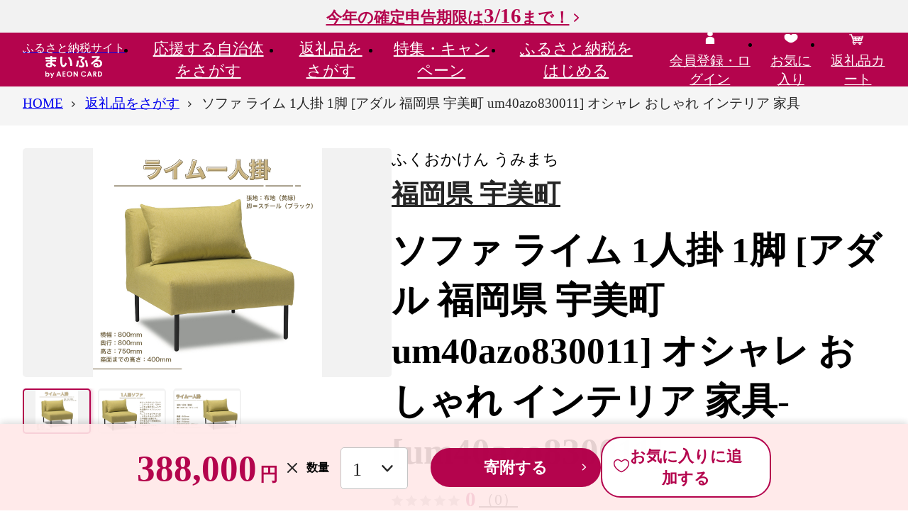

--- FILE ---
content_type: text/html; charset=UTF-8
request_url: https://www.furusato.aeon.co.jp/gift-in-return/9e4bd9c0c7797cf10152eb7e86e3b4d6/
body_size: 87232
content:
<!DOCTYPE html>
<html lang="ja">
<head>
    <meta charset="utf-8">
    <meta name="viewport" content="width=device-width, initial-scale=1">
    <title>ソファ ライム 1人掛 1脚 [アダル 福岡県 宇美町 um40azo830011] オシャレ おしゃれ インテリア 家具｜宇美町｜福岡県｜返礼品をさがす｜まいふる by AEON CARD</title>
    <meta name="description" content="オフィスのエントランス、コワーキング、リチャージなど様々なシーンで大活躍のシステムソファです。ベーシックなデザインは、どのようなイン…">
    <meta name="keywords" content="ソファ ライム 1人掛 1脚 [アダル 福岡県 宇美町 um40azo830011] オシャレ おしゃれ インテリア 家具,宇美町,返礼品,まいふる,イオンカード,まいふる by AEON CARD,イオンのふるさと納税,ふるさと納税">
    
<!--▼▼▼head共通-->
<link rel="apple-touch-icon" href="/assets/img/common/ico-apple-touch.png"/>
<link rel="icon" href="/assets/img/common/favicon.svg" sizes="any" type="image/svg+xml"/>

<script>
window.s = window.s || [];
window.digitalData = {
    "events": [
        "prodView"
    ],
    "commerce": {
        "products": {
            "id": "9e4bd9c0c7797cf10152eb7e86e3b4d6",
            "name": "ソファ ライム 1人掛 1脚 [アダル 福岡県 宇美町 um40azo830011] オシャレ おしゃれ インテリア 家具",
            "categoryL": "雑貨・日用品",
            "categoryS": "家具・インテリア",
            "municipality": "福岡県 宇美町",
            "unitprice": 388000,
            "quantity": 1,
            "oemflag": "自社"
        }
    },
    "page": {
        "oemflag": "自社"
    },
    "user": {
        "furusato": {
            "loginflag": "false"
        },
        "square": {
            "loginflag": "false",
            "relationflag": "false"
        }
    }
}
</script>
<script src="https://assets.adobedtm.com/f7939b821b3a/fc1bf874acf6/launch-92b36a138d84.min.js" defer="defer"></script>
<!-- Start VWO SmartCode --> 
<script referrerPolicy="no-referrer-when-downgrade" src="https://dev.visualwebsiteoptimizer.com/lib/820075.js" id="vwoCode"></script> 
<!-- End VWO SmartCode -->

<meta name="google-site-verification" content="NSxxMSB2tFVAN0WAzyGvZlvJt__73_VGNJ0dq7E_L6U" />
    <!--▼▼▼ogp-->
    <meta property="og:type" content="article">
    <meta property="og:title" content="ソファ ライム 1人掛 1脚 [アダル 福岡県 宇美町 um40azo830011] オシャレ おしゃれ インテリア 家具｜宇美町｜福岡県｜返礼品をさがす｜まいふる by AEON CARD">
    <meta property="og:site_name" content="まいふる by AEON CARD">
    <meta property="og:description" content="オフィスのエントランス、コワーキング、リチャージなど様々なシーンで大活躍のシステムソファです。ベーシックなデザインは、どのようなイン…">
    <meta property="og:url" content="https://www.furusato.aeon.co.jp/gift-in-return/9e4bd9c0c7797cf10152eb7e86e3b4d6/">
    <meta property="og:image" content="https://www.furusato.aeon.co.jp/g_img/403415/file_ea4f5e0e3b6385ba2449428030f30b72.jpg">
    <meta property="og:locale" content="ja_JP">
    <!-- Google tag (gtag.js) -->
<script async src="https://www.googletagmanager.com/gtag/js?id=AW-16565875099"></script>
<script>
    window.dataLayer = window.dataLayer || [];
    function gtag(){dataLayer.push(arguments);}
    gtag('js', new Date());

    gtag('config', 'AW-16565875099');
</script>
    <!-- ここから Crib Notesユニバーサルタグのコード -->

<script>(function (b, f, d, a, c) {var e = b.createElement(f);e.src = c + "/" + a + "/atm.js";e.id = d;e.async = true;b.getElementsByTagName(f)[0].parentElement.appendChild(e)})(document,"script","__cribnotesTagMgrCmd","a3592555-68ed-46b0-94e6-fec716dd186e","https://tag.cribnotes.jp/container_manager");</script>

<!-- ここまで Crib Notesユニバーサルタグのコード -->
            <!-- impact START -->
<script type="text/javascript">
(function(a,b,c,d,e,f,g){e['ire_o']=c;e[c]=e[c]||function(){(e[c].a=e[c].a||[]).push(arguments)};f=d.createElement(b);g=d.getElementsByTagName(b)[0];f.async=1;f.src=a;g.parentNode.insertBefore(f,g);})('https://utt.impactcdn.com/A5818337-02b3-4715-8403-7e26f08af8bf1.js','script','ire',document,window);
</script>

<script type="text/javascript">
  ire('identify', {
    customerId: '  ', 
    customerEmail: ' ', 
    customProfileId: '986ac9d8-9400-4eb7-a0ef-6439799c922b'
  });
</script>
<!-- impact END -->
                <script async src="https://s.yimg.jp/images/listing/tool/cv/ytag.js"></script>
<script>
window.yjDataLayer = window.yjDataLayer || [];
function ytag() { yjDataLayer.push(arguments); }
ytag({"type":"ycl_cookie", "config":{"ycl_use_non_cookie_storage":true}});
</script>
    <!-- LINE Tag Base Code -->
<!-- Do Not Modify -->
<script>
(function(g,d,o){
  g._ltq=g._ltq||[];g._lt=g._lt||function(){g._ltq.push(arguments)};
  var h=location.protocol==='https:'?'https://d.line-scdn.net':'http://d.line-cdn.net';
  var s=d.createElement('script');s.async=1;
  s.src=o||h+'/n/line_tag/public/release/v1/lt.js';
  var t=d.getElementsByTagName('script')[0];t.parentNode.insertBefore(s,t);
    })(window, document);
_lt('init', {
  customerType: 'lap',
  tagId: '6608dc2f-ae9f-49ea-891a-4b4942618436'
});
_lt('send', 'pv', ['6608dc2f-ae9f-49ea-891a-4b4942618436']);
</script>
<noscript>
  <img height="1" width="1" style="display:none"
       src="https://tr.line.me/tag.gif?c_t=lap&t_id=6608dc2f-ae9f-49ea-891a-4b4942618436&e=pv&noscript=1" />
</noscript>
<!-- End LINE Tag Base Code -->
                    <!--▼▼▼サイト共通リソース-->
<link href="/assets/css/common.css" media="all" rel="stylesheet" type="text/css"/>
    <!--▼▼▼ページ固有リソース-->
<link href="/assets/css/gift-in-return/index.css" media="all" rel="stylesheet" type="text/css">
    
<!--▼▼▼head下部リソース-->
    
</head>

<body id="pgtop">


<!--▼▼▼body上部リソース-->

<div class="c-headerTop">
    <div class="c-headerTopInr"><a class="c-headerTop_campLink" href="https://www.furusato.aeon.co.jp/about/guide/tax-return/">今年の確定申告期限は<span>3/16</span>まで！</a></div>
  </div>
<header class="c-header" data-header="">
  <div class="c-header_gnav">
    <div class="c-header_gnavInr">
            <div class="c-header_gnavLogo"><a class="c-header_gnavLogo-link" href="/"><span class="c-header_gnavLogo-txt">ふるさと納税サイト</span><img src="/assets/img/common/logo.svg" alt="まいふる by AEON CARD" width="80" height="31" loading="lazy"/></a></div>
            <ul class="c-header_gnavMenu" data-gnavMenu="">
        <li><a class="c-header_gnavMenuLink" href="/municipality/" data-gnavMenu-a="" aria-expanded="false" aria-controls="gnav1">応援する<br>自治体をさがす</a>
          <div class="c-gnav" id="gnav1" aria-hidden="true">
            <div class="c-gnav_over">
              <div class="c-gnav_inr">
                <div class="c-gnav_wrap">
                  <div class="c-gnav_l">
                    <p><a class="c-gnav_ctgyLink" href="/municipality/area/">エリアからさがす</a></p>
                    <p><a class="c-gnav_ctgyLink" href="/municipality/search/">キーワードからさがす</a></p>
                    <form action="/municipality/search/results.html" method="get">
                      <div class="c-search">
                        <input class="c-search_input" type="search" name="w" placeholder="キーワードを入力"/>
                        <button class="c-search_btn" type="submit">検索する</button>
                      </div>
                    </form>
                                      </div>
                                    <div class="c-gnav_r">
                    <p class="c-gnav_ttl-lg">Pick UP! おすすめ自治体</p>
                    <div class="c-gnav_autonomy">
                      <a class="c-gnav_autonomyImg" href="https://www.furusato.aeon.co.jp/municipality/info/012335/" data-aaclick="generalClick" data-aaclickarea="Pick UP! おすすめ自治体" data-aaclickaction="自治体クリック" data-aaclicklabel="北海道 伊達市">
                                            <img src="https://www.furusato.aeon.co.jp/g_img/012335/file_1d4e31de72ac8646e693c9c053af2dc2.jpg" alt="北海道伊達市" width="1020" height="680" loading="lazy">
                                            </a>
                      <div class="c-gnav_autonomyCnt">
                        <h3 class="c-gnav_autonomyHead"><span class="c-gnav_autonomyYomi">ほっかいどう だてし</span>
                        <a class="c-gnav_autonomyLink" href="https://www.furusato.aeon.co.jp/municipality/info/012335/" data-aaclick="generalClick" data-aaclickarea="Pick UP! おすすめ自治体" data-aaclickaction="自治体クリック" data-aaclicklabel="北海道 伊達市">北海道 伊達市</a><span class="c-gnav_autonomyCopy"></span></h3>
                        <p class="c-gnav_autonomyTxt">北海道伊達市は北海道の中央南西部、噴火湾沿いに面し、札幌市と函館市の中間に位置するまちです。<br />
道内でも雪が少なく、四季を通じて温暖な気候なことから、「北の湘南」と呼ばれています。<br />
内陸に位置する大滝区は、多くの自然が残っており、森や川が作り出した景色が広がっています。雪が少ない伊達地域とは違い、豪雪地帯となっており、春夏秋冬それぞれの季節で魅力のある色彩豊かな表情を見せてくれます。</p>                      </div>
                    </div>
                  </div>
                                  </div>
                <div class="c-gnav_btm">
                  <p class="c-btnWrap"><a class="c-btn-second" href="/municipality/">応援する自治体をさがすTOPへ</a></p>
                  <button class="c-gnav_close" data-gnavMenu-close="" aria-controls="gnav1"><span>閉じる</span></button>
                </div>
              </div>
            </div>
          </div>
        </li>
        <li><a class="c-header_gnavMenuLink" href="/gift-in-return/" data-gnavMenu-a="" aria-expanded="false" aria-controls="gnav2">返礼品を<br>さがす</a>
          <div class="c-gnav" id="gnav2" aria-hidden="true">
            <div class="c-gnav_over">
              <div class="c-gnav_inr">
                <div class="c-gnav_wrap">
                  <div class="c-gnav_l">
                    <p><a class="c-gnav_ctgyLink" href="/gift-in-return/category/">カテゴリからさがす</a></p>
                    <p><a class="c-gnav_ctgyLink" href="/gift-in-return/ranking/">ランキングからさがす</a></p>
                    <p><a class="c-gnav_ctgyLink" href="/gift-in-return/search/">キーワードからさがす</a></p>
                    <div class="c-search">
                      <form action="/gift-in-return/search/results.html" method="get">
                        <input class="c-search_input" type="search" name="w" maxlength="50" placeholder="キーワードを入力"/>
                        <button class="c-search_btn" type="submit">検索する</button>
                      </form>
                    </div>
                                        <p class="c-gnav_ttl-sm">注目ワード</p>
                    <div class="c-keyword">
                      <ul class="c-keyword_list">
                                                <li><a href="https://www.furusato.aeon.co.jp/gift-in-return/search/results.html?w=%E3%81%BE%E3%81%84%E3%81%B5%E3%82%8B%E9%99%90%E5%AE%9A" data-aaclick="generalClick" data-aaclickarea="注目ワード" data-aaclickaction="注目ワードクリック" data-aaclicklabel="#まいふる限定">#まいふる限定</a></li>
                                                <li><a href="https://www.furusato.aeon.co.jp/gift-in-return/search/results.html?w=%E8%A8%B3%E3%81%82%E3%82%8A" data-aaclick="generalClick" data-aaclickarea="注目ワード" data-aaclickaction="注目ワードクリック" data-aaclicklabel="#訳あり">#訳あり</a></li>
                                                <li><a href="https://www.furusato.aeon.co.jp/gift-in-return/search/results.html?w=%E3%81%8A%E7%B1%B3" data-aaclick="generalClick" data-aaclickarea="注目ワード" data-aaclickaction="注目ワードクリック" data-aaclicklabel="#お米">#お米</a></li>
                                                <li><a href="https://www.furusato.aeon.co.jp/gift-in-return/search/results.html?w=%E3%83%88%E3%82%A4%E3%83%AC%E3%83%83%E3%83%88%E3%83%9A%E3%83%BC%E3%83%91%E3%83%BC" data-aaclick="generalClick" data-aaclickarea="注目ワード" data-aaclickaction="注目ワードクリック" data-aaclicklabel="#トイレットペーパー">#トイレットペーパー</a></li>
                                                <li><a href="https://www.furusato.aeon.co.jp/gift-in-return/search/results.html?w=%E5%AE%9A%E6%9C%9F%E4%BE%BF" data-aaclick="generalClick" data-aaclickarea="注目ワード" data-aaclickaction="注目ワードクリック" data-aaclicklabel="#定期便">#定期便</a></li>
                                                <li><a href="https://www.furusato.aeon.co.jp/gift-in-return/search/results.html?w=%E3%81%BF%E3%81%8B%E3%82%93" data-aaclick="generalClick" data-aaclickarea="注目ワード" data-aaclickaction="注目ワードクリック" data-aaclicklabel="#みかん">#みかん</a></li>
                                                <li><a href="https://www.furusato.aeon.co.jp/gift-in-return/search/results.html?w=%E3%82%8A%E3%82%93%E3%81%94" data-aaclick="generalClick" data-aaclickarea="注目ワード" data-aaclickaction="注目ワードクリック" data-aaclicklabel="#りんご">#りんご</a></li>
                                                <li><a href="https://www.furusato.aeon.co.jp/gift-in-return/search/results.html?w=%E3%82%AB%E3%83%8B" data-aaclick="generalClick" data-aaclickarea="注目ワード" data-aaclickaction="注目ワードクリック" data-aaclicklabel="#カニ">#カニ</a></li>
                                              </ul>
                    </div>
                                      </div>
                                    <div class="c-gnav_r">
                    <p class="c-gnav_ttl-lg">週間人気ランキング</p>
                    <ul class="c-gnav_ranks">
                                            <li>
                        <div class="c-card">
                          <a class="c-card_link" href="https://www.furusato.aeon.co.jp/gift-in-return/8ef6954130989ce32d9f92ec29f2f84b/">
                                                    <div class="c-card_imgWrap"><img class="c-card_img" src="https://www.furusato.aeon.co.jp/g_img/042056/file_72f56387a8457862de50a15c17dfcd08.webp" alt="訳あり 銀鮭 切身 約2kg [宮城東洋 宮城県 気仙沼市 20564991] 鮭 魚介類 海鮮 訳アリ 規格外 不揃い さけ サケ 鮭切身 シャケ 切り身 冷凍 家庭用 おかず 弁当 支援 サーモン 銀鮭切り身 魚 わけあり" loading="lazy"/></div>
                                                                              <div class="c-card_rank" data-rank="1">1</div>
                                                    <div class="c-card_cnt">
                            <p class="c-card_ttl">訳あり 銀鮭 切身 約2kg [宮城東洋 宮城県 気仙沼市 20564991] 鮭 魚介類 海鮮 訳アリ 規格外 不揃い さけ サケ 鮭切身 シャケ 切り身 冷凍 家庭用 おかず 弁当 支援 サーモン 銀鮭切り身 魚 わけあり</p>
                            <p class="c-card_place">12,500<span>円</span></p>
                            <p class="c-card_pointInfo">イオンマークのカードでポイント<em>2倍!</em></p>
                          </div>
                          </a>
                        </div>
                      </li>
                                            <li>
                        <div class="c-card">
                          <a class="c-card_link" href="https://www.furusato.aeon.co.jp/gift-in-return/e1376b94cac55303c164df78bfd525af/">
                                                    <div class="c-card_imgWrap"><img class="c-card_img" src="https://img.furusato-tax.jp/cdn-cgi/image/width=520,height=323/img/x/product/details/20251230/pd_0f7521cf5a81a336d7c341823780d82c80842a5c.jpg" alt="【福岡県産 あまおう】テレビ 「 ヒルナンデス 」 で紹介されました！ 訳あり グランデ 約 270g 前後 × 6パック ふるさと納税 あまおう いちご イチゴ 苺 博多 赤村 あまおう  果物 くだもの フルーツ ジャム にも ケーキ にも 先行予約 数量限定 ふるさと ランキング 人気 おすすめ 福岡 TV紹介 送料無料 3W13" loading="lazy"/></div>
                                                                              <div class="c-card_rank" data-rank="2">2</div>
                                                    <div class="c-card_cnt">
                            <p class="c-card_ttl">【福岡県産 あまおう】テレビ 「 ヒルナンデス 」 で紹介されました！ 訳あり グランデ 約 270g 前後 × 6パック ふるさと納税 あまおう いちご イチゴ 苺 博多 赤村 あまおう  果物 くだもの フルーツ ジャム にも ケーキ にも 先行予約 数量限定 ふるさと ランキング 人気 おすすめ 福岡 TV紹介 送料無料 3W13</p>
                            <p class="c-card_place">10,000<span>円</span></p>
                            <p class="c-card_pointInfo">イオンマークのカードでポイント<em>2倍!</em></p>
                          </div>
                          </a>
                        </div>
                      </li>
                                            <li>
                        <div class="c-card">
                          <a class="c-card_link" href="https://www.furusato.aeon.co.jp/gift-in-return/8339d1e101b9a4bd7db0d6a1f396191c/">
                                                    <div class="c-card_imgWrap"><img class="c-card_img" src="https://img.furusato-tax.jp/cdn-cgi/image/width=520,height=323/img/x/product/details/20250815/pd_9a08ed24a85877bf8ce73c8fb5131f37924a9986.jpg" alt="【先行予約】【家庭用】不知火 5kg ※離島への配送不可（2026年2月上旬～2月下旬頃に順次発送予定） 【 ふるさと納税 人気 おすすめ ランキング 柑橘 みかん ミカン 不知火 しらぬい mikan 蜜柑 果物 生果 フルーツ デコポン と同品種 家庭用 愛媛県産 愛媛県 伊方町 送料無料 】 IKTBD016" loading="lazy"/></div>
                                                                              <div class="c-card_rank" data-rank="3">3</div>
                                                    <div class="c-card_cnt">
                            <p class="c-card_ttl">【先行予約】【家庭用】不知火 5kg ※離島への配送不可（2026年2月上旬～2月下旬頃に順次発送予定） 【 ふるさと納税 人気 おすすめ ランキング 柑橘 みかん ミカン 不知火 しらぬい mikan 蜜柑 果物 生果 フルーツ デコポン と同品種 家庭用 愛媛県産 愛媛県 伊方町 送料無料 】 IKTBD016</p>
                            <p class="c-card_place">8,000<span>円</span></p>
                            <p class="c-card_pointInfo">イオンマークのカードでポイント<em>2倍!</em></p>
                          </div>
                          </a>
                        </div>
                      </li>
                                          </ul>
                  </div>
                                  </div>
                <div class="c-gnav_btm">
                  <p class="c-btnWrap"><a class="c-btn-second" href="/gift-in-return/">返礼品をさがすTOPへ</a></p>
                  <button class="c-gnav_close" data-gnavMenu-close="" aria-controls="gnav2"><span>閉じる</span></button>
                </div>
              </div>
            </div>
          </div>
        </li>
        <li><a class="c-header_gnavMenuLink" href="/special/" data-gnavMenu-a="" aria-expanded="false" aria-controls="gnav3">特集・<br>キャンペーン</a>
          <div class="c-gnav" id="gnav3" aria-hidden="true">
            <div class="c-gnav_over">
              <div class="c-gnav_inr">
                <div class="c-gnav_wrap">
                  <ul class="c-gnav_col3">
                                                            <li>
                                            <a class="c-cardSpecial" href="/special/original/">
                                              <img class="c-cardSpecial_img" src="https://www.furusato.aeon.co.jp/g_img/special/file_c2afd178b0447a4deb83af121e46f65c.jpg" width="390" height="195" loading="lazy" alt="まいふる限定！オリジナル返礼品特集" />
                        <span class="c-cardSpecial_new">NEW</span>                                              </a>
                    </li>
                                        <li>
                                            <a class="c-cardSpecial" href="/special/range-10000/">
                                              <img class="c-cardSpecial_img" src="https://www.furusato.aeon.co.jp/g_img/special/file_6e15af4a2b3b7efe1a0575ad832ee99e.jpg" width="390" height="195" loading="lazy" alt="1万円台の​返礼品特集​" />
                        <span class="c-cardSpecial_new">NEW</span>                                              </a>
                    </li>
                                        <li>
                                            <a class="c-cardSpecial" href="/special/subscription/">
                                              <img class="c-cardSpecial_img" src="https://www.furusato.aeon.co.jp/g_img/special/file_9719beb7a86153168ffb7d0444be160e.jpg" width="390" height="195" loading="lazy" alt="定期便特集" />
                        <span class="c-cardSpecial_new">NEW</span>                                              </a>
                    </li>
                                        <li>
                                            <a class="c-cardSpecial" href="/special/small-amount/">
                                              <img class="c-cardSpecial_img" src="https://www.furusato.aeon.co.jp/g_img/special/file_dc934ed4922356c9a14d44c13632cb50.jpg" width="390" height="195" loading="lazy" alt="お手軽返礼品特集" />
                        <span class="c-cardSpecial_new">NEW</span>                                              </a>
                    </li>
                                        <li>
                                            <a class="c-cardSpecial" href="/special/seasnonal-fruits-2/">
                                              <img class="c-cardSpecial_img" src="https://www.furusato.aeon.co.jp/g_img/special/file_e1d5e2e93e8d8b13944980dfee3943db.jpg" width="390" height="195" loading="lazy" alt="冬の果物特集" />
                        <span class="c-cardSpecial_new">NEW</span>                                              </a>
                    </li>
                                        <li>
                                            <a class="c-cardSpecial" href="/special/crab/">
                                              <img class="c-cardSpecial_img" src="https://www.furusato.aeon.co.jp/g_img/special/file_8a438f5aa025f7e5f94b7366a891554a.jpg" width="390" height="195" loading="lazy" alt="冬の味覚の王様 カニ特集" />
                                                                      </a>
                    </li>
                                                           </ul>
                </div>
                <div class="c-gnav_btm">
                  <p class="c-btnWrap"><a class="c-btn-second" href="/special/">特集・キャンペーンTOPへ</a></p>
                  <button class="c-gnav_close" data-gnavMenu-close="" aria-controls="gnav3"><span>閉じる</span></button>
                </div>
              </div>
            </div>
          </div>
        </li>
        <li><a class="c-header_gnavMenuLink" href="/about/" data-gnavMenu-a="" aria-expanded="false" aria-controls="gnav4">ふるさと納税を<br>はじめる</a>
          <div class="c-gnav" id="gnav4" aria-hidden="true">
            <div class="c-gnav_over">
              <div class="c-gnav_inr">
                <div class="c-gnav_wrap">
                  <div class="c-gnav_guide">
                    <div class="c-gnav_guide-l">
                      <div class="c-gnav_guide-ttl">
                        <div class="c-gnav_guide-ttlImg"><img src="/assets/img/common/ico-beginner.svg" alt=""/></div>
                        <div class="c-gnav_guide-ttlTxt">はじめての方へ</div>
                      </div>
                      <div class="c-gnav_guide-link">
                        <ul class="c-gnav_guide-linkListRow">
                          <li><a class="c-link-lNormal" href="/special/start-guide/">はじめてのふるさと納税</a></li>
                          <li><a class="c-link-lNormal" href="/about/guide/">ふるさと納税の仕組み</a></li>
                          <li><a class="c-link-lNormal" href="/about/our-policy/">まいふるとは？</a></li>
                          <li><a class="c-link-lNormal" href="/special/start-timing/">メリットいっぱい 早めのふるさと納税</a></li>
                          <li><a class="c-link-lNormal" href="/about/return-gift-shindan/">かんたん返礼品診断</a></li>
                          <li><a class="c-link-lNormal" href="/special/point/">WAON POINTたまる・つかえる</a></li>
                          <li><a class="c-link-lNormal" href="/about/people/">ふるさと納税ご利用者の声</a></li>
                          <li><a class="c-link-lNormal" href="/support/faq/">よくあるご質問</a></li>
                        </ul>
                      </div>
                    </div>
                    <div class="c-gnav_guide-r">
                      <div class="c-gnav_guide-ttl">
                        <div class="c-gnav_guide-ttlImg"><img src="/assets/img/common/ico-simulator.svg" alt=""/></div>
                        <div class="c-gnav_guide-ttlTxt">手続きガイド</div>
                      </div>
                      <div class="c-gnav_guide-link">
                        <ul class="c-gnav_guide-linkListRow">
                          <li><a class="c-link-lNormal" href="/about/guide/onestop/">ワンストップ特例制度</a></li>
                          <li><a class="c-link-lNormal" href="/about/guide/tax-return/">確定申告</a></li>
                          <li><a class="c-link-lNormal" href="/about/guide/myna/">マイナポータル連携</a></li>
                          <li><a class="c-link-lNormal" href="/about/guide/simulation/">控除できる金額（控除額シミュレーション）</a></li>
                        </ul>
                      </div>
                    </div>
                  </div>
                </div>
                <div class="c-gnav_btm">
                  <p class="c-btnWrap"><a class="c-btn-second" href="/about/">ふるさと納税をはじめるTOPへ</a></p>
                  <button class="c-gnav_close" data-gnavMenu-close="" aria-controls="gnav4"><span>閉じる</span></button>
                </div>
              </div>
            </div>
          </div>
        </li>
      </ul>
      <ul class="c-header_gnavMymenu">
                <li class="c-disp-pc"><a href="/login/"><span><img src="/assets/img/common/ico-head-mypage.svg" alt="" width="24" height="24" loading="lazy"/><br/><span>会員登録・ログイン</span></span></a></li>
                <li><a href="/myfavorite/index-gift-in-return.html"><span><img src="/assets/img/common/ico-head-favorite.svg" alt="" width="24" height="24" loading="lazy"/><br/><span>お気に入り</span></span></a></li>
        <li><a href="/cart/"><span><img src="/assets/img/common/ico-head-cart2.svg" alt="" width="24" height="24" loading="lazy"/><br/><span>返礼品カート</span>
                  </span></a></li>
        <li class="c-disp-sp">
          <button class="c-gnav_spBtn" data-gnavSpBtn="" aria-expanded="false" aria-controls="spGnav"><span class="c-gnav_spBtnLine"><span></span><span></span><span></span></span><span class="c-gnav_spBtnTxt">メニュー</span></button>
          <div class="c-gnavSp" id="spGnav" aria-hidden="true">
                        <p class="c-gnavSp_mypage"><a class="c-btn-icon" href="/login/"><span class="c-btn-icon_img"><img src="/assets/img/common/ico-btn-user.svg" alt="" width="24" height="24" loading="lazy"/><img src="/assets/img/common/ico-btn-user-disp.svg" alt="会員登録・ログイン" width="24" height="24" loading="lazy"/></span>会員登録・ログイン</a></p>
                        <div class="c-gnavSp_scroll">
              <div class="c-gnavSp_scrollInr">
                <ul class="c-gnavSp_menu">
                  <li><a href="/">HOME</a></li>
                  <li><a href="/municipality/">応援する自治体をさがす</a></li>
                  <li><a href="/gift-in-return/">返礼品をさがす</a></li>
                  <li><a href="/special/">特集・キャンペーン</a></li>
                  <li><a href="/about/">ふるさと納税をはじめる</a>
                    <div class="c-gnavSp_menuGuide-ttl">はじめての方へ</div>
                    <ul>
                      <li><a href="/special/start-guide/">はじめてのふるさと納税</a></li>
                      <li><a href="/about/guide/">ふるさと納税の仕組み</a></li>
                      <li><a href="/about/our-policy/">まいふるとは？</a></li>
                      <li><a href="/special/start-timing/">メリットいっぱい 早めのふるさと納税</a></li>
                      <li><a href="/about/return-gift-shindan/">かんたん返礼品診断</a></li>
                      <li><a href="/special/point/">WAON POINTたまる・つかえる</a></li>
                      <li><a href="/about/people/">ふるさと納税ご利用者の声</a></li>
                      <li><a href="/support/faq/">よくあるご質問</a></li>
                    </ul>
                  </li>
                  <li>
                    <div class="c-gnavSp_menuGuide-ttl">手続きガイド</div>
                    <ul>
                      <li><a href="/about/guide/onestop/">ワンストップ特例制度</a></li>
                      <li><a href="/about/guide/tax-return/">確定申告</a></li>
                      <li><a href="/about/guide/myna/">マイナポータル連携</a></li>
                      <li><a href="/about/guide/simulation/">控除できる金額（控除額シミュレーション）</a></li>
                    </ul>
                  </li>
                </ul>
                <ul class="c-gnavSp_ulty">
                  <li><a href="/information/"><img src="/assets/img/common/ico-gnav-information.svg" alt="" width="24" height="24"/><span>お知らせ</span></a></li>
                  <li><a href="/for-municipality/"><img src="/assets/img/common/ico-gnav-autonomy.svg" alt="" width="24" height="24"/><span>自治体の方へ</span></a></li>
                  <li><a href="/support/"><img src="/assets/img/common/ico-gnav-contact.svg" alt="" width="24" height="24"/><span>お問い合わせ</span></a></li>
                </ul>
              </div>
            </div>
          </div>
        </li>
      </ul>
    </div>
  </div>
</header>
    
<main class="c-mainContent">
  <div class="c-mainContent_info1">
      </div>
  <div class="c-mainContent_crumbs">
    <nav class="c-crumbs" aria-label="現在位置" data-crumbs="">
      <div class="c-crumbs_wrapinr">
        <ul class="c-crumbs_inr">
          <li><span><a href="/"><span>HOME</span></a></span></li>
          <li><span><a href="/gift-in-return/"><span>返礼品をさがす</span></a></span></li>
          <li><span><span aria-current="page"><span>ソファ ライム 1人掛 1脚 [アダル 福岡県 宇美町 um40azo830011] オシャレ おしゃれ インテリア 家具</span></span></span></li>
        </ul>
      </div>
    </nav>
    <div class="c-crumbs_next"></div>
  </div>
  <div class="c-mainContent_mainvs">
  </div>
  <div class="c-mainContent_info2">
  </div>
  <div class="c-mainContent_cnt">
    <div class="c-area">
      <div class="c-area_inr">
                <div class="gir-detailProduct">
          <div data-productSlider="">
            <div class="swiper-container gir-detailProduct_main" data-productSlider="main">
              <ul class="swiper-wrapper">
                                <li class="swiper-slide"><img src="https://www.furusato.aeon.co.jp/g_img/403415/file_ea4f5e0e3b6385ba2449428030f30b72.jpg" alt="" loading="lazy">
                </li>
                                <li class="swiper-slide"><img src="https://www.furusato.aeon.co.jp/g_img/403415/file_38aa2314a323e6bc8d1135b25d555745.jpg" alt="" loading="lazy">
                </li>
                                <li class="swiper-slide"><img src="https://www.furusato.aeon.co.jp/g_img/403415/file_f8abb49768c4902c24f0f53a6c18b5a7.jpg" alt="" loading="lazy">
                </li>
                              </ul>
            </div>
            <div class="swiper-container gir-detailProduct_thumb mySwiper" data-productSlider="thumb">
              <ul class="swiper-wrapper">
                                <li class="swiper-slide"><img src="https://www.furusato.aeon.co.jp/g_img/403415/file_ea4f5e0e3b6385ba2449428030f30b72.jpg" alt="" loading="lazy">
                </li>
                                <li class="swiper-slide"><img src="https://www.furusato.aeon.co.jp/g_img/403415/file_38aa2314a323e6bc8d1135b25d555745.jpg" alt="" loading="lazy">
                </li>
                                <li class="swiper-slide"><img src="https://www.furusato.aeon.co.jp/g_img/403415/file_f8abb49768c4902c24f0f53a6c18b5a7.jpg" alt="" loading="lazy">
                </li>
                              </ul>
              <div class="swiper-button-next"></div>
              <div class="swiper-button-prev"></div>
            </div>
          </div>
          <div class="gir-detailProductBox">
            <div class="gir-productLabel">
              <div class="gir-productLabel_ruby">ふくおかけん うみまち</div><a class="gir-productLabel_txt c-link" href="https://www.furusato.aeon.co.jp/municipality/info/403415/">福岡県 宇美町</a>
            </div>
                        <h1 class="gir-productTtl">ソファ ライム 1人掛 1脚 [アダル 福岡県 宇美町 um40azo830011] オシャレ おしゃれ インテリア 家具-[um40azo830011]</h1>
            <div class="gir-productRate">
              <div class="c-star-m" data-rate="0" title="レビュー評価：0">
                <div class="c-star-m_view">
                  <div></div>
                </div>
                <p class="c-star-m_rate">0</p>
                <p class="c-star-m_count"><a class="c-link" href="https://www.furusato.aeon.co.jp/gift-in-return/9e4bd9c0c7797cf10152eb7e86e3b4d6/review-list.html">（0）</a></p>
              </div>
            </div>
            <dl class="gir-productPrice">
              <dt>寄附金額</dt>
              <dd>
                <div class="gir-productPrice_num">388,000</div>
                <div class="gir-productPrice_unit">円</div>
              </dd>
            </dl>
            <dl class="gir-productPayment">
              <dt>決済方法</dt>
              <dd>クレジットカード、AEON Pay、WAON POINT</dd>
            </dl>
            <div class="gir-productPointInfo">
              <p class="gir-productPointInfo_txt">イオンマークのカードでポイント<em>2倍!</em></p>
              <button class="gir-productPointInfo_ico" type="button" data-micromodal-trigger="modal-pointInformation" role="button">WAON POINTについて</button>
            </div>
                        <div class="gir-productAction">
              <dl class="gir-productNumber">
                <dt>数量</dt>
                <dd>
                  <select class="c-select" title="数量" id="sel_num" name="sel_num">
                                                            <option value="1">1</option>
                                                                                <option value="2">2</option>
                                                                                <option value="3">3</option>
                                                                                <option value="4">4</option>
                                                                                <option value="5">5</option>
                                                          </select>
                </dd>
              </dl>
              <div class="c-btnWrap">
                <button class="c-btn-primary-sm" type="submit" id="cart_set_btn" onclick="_satellite.track('aa-click-addcart',{label:'9e4bd9c0c7797cf10152eb7e86e3b4d6',action:'ボタンクリック', area:'寄付する'});">寄附する</button>
                <button id="recommend_btn" class="c-btn-icon-sm" type="button"  data-aaclick="generalClick" data-aaclickarea="返礼品お気に入り" data-aaclickaction="お気に入り追加" data-aaclicklabel="9e4bd9c0c7797cf10152eb7e86e3b4d6">
                  <span class="c-btn-icon_img" data-favorite-added="off">
                    <img src="/assets/img/common/ico-btn-favorite-off.svg" alt="">
                    <img src="/assets/img/common/ico-btn-favorite-off-disp.svg" alt="">
                  </span>
                  <span class="c-btn-icon_img" data-favorite-added="on">
                    <img src="/assets/img/common/ico-btn-favorite-on.svg" alt="">
                    <img src="/assets/img/common/ico-btn-favorite-on-disp.svg" alt="">
                  </span>お気に入りに追加する
                </button>
              </div>
            </div>
                      </div>
        </div>
        <div class="c-fixedBar" data-fixedBarControl="">
          <div class="gir-detailFixedBar">
                        <div class="gir-detailFixedBarAction">
              <div class="gir-detailFixedBarActionPriceBox">
                <dl class="gir-productNumber">
                  <dt>
                    <div class="gir-detailFixedBarActionPrice">
                      <div class="gir-detailFixedBarActionPrice_num">388,000</div>
                      <div class="gir-detailFixedBarActionPrice_unit">円</div>
                    </div>
                    <div class="gir-detailFixedBarActionLabel">数量</div>
                  </dt>
                  <dd>
                    <select class="c-select" title="数量" id="sel_num2" name="sel_num2">
                                                                  <option value="1">1</option>
                                                                                        <option value="2">2</option>
                                                                                        <option value="3">3</option>
                                                                                        <option value="4">4</option>
                                                                                        <option value="5">5</option>
                                                                </select>
                  </dd>
                </dl>
              </div>
              <div class="c-btnWrap">
                                <button class="c-btn-primary-sm" type="submit" id="cart_set_btn2" onclick="_satellite.track('aa-click-addcart',{label:'9e4bd9c0c7797cf10152eb7e86e3b4d6',action:'ボタンクリック', area:'寄付する（追従）'});"><span>寄附</span><span class="c-disp-pc">する</span></button>
                                <button id="recommend_btn2" class="c-btn-icon-sm" type="button"  onclick="goods_recommend('9e4bd9c0c7797cf10152eb7e86e3b4d6');" data-aaclick="generalClick" data-aaclickarea="返礼品お気に入り（追従）" data-aaclickaction="お気に入り追加" data-aaclicklabel="9e4bd9c0c7797cf10152eb7e86e3b4d6">
                  <span class="c-btn-icon_img" data-favorite-added="off">
                    <img src="/assets/img/common/ico-btn-favorite-off.svg" alt="">
                    <img src="/assets/img/common/ico-btn-favorite-off-disp.svg" alt="">
                  </span>
                  <span class="c-btn-icon_img" data-favorite-added="on">
                    <img src="/assets/img/common/ico-btn-favorite-on.svg" alt="">
                    <img src="/assets/img/common/ico-btn-favorite-on-disp.svg" alt="">
                  </span>
                  <span class="c-disp-pc">お気に入りに追加する</span>
                </button>
              </div>
            </div>
          </div>
        </div>
        <div class="c-modal-l micromodal-slide" id="modal-pointInformation" aria-hidden="true">
          <div class="c-modal-l_inr">
            <div class="c-modal-l_overlay" tabindex="-1" data-micromodal-close="data-micromodal-close">
              <div class="c-modal-l_container gir-searchCondition" role="dialog" aria-modal="true" aria-labelledby="modal-pointInformation-title">
                <div class="c-modal-l_header">
                  <h2 class="c-ttl-lv2" id="modal-pointInformation-title">WAON POINTについて</h2>
                  <button class="c-modal-l_close" type="button" aria-label="Close modal" data-micromodal-close="data-micromodal-close"></button>
                </div>
                <div class="c-modal-l_cnt" id="modal-pointInformation-content">
                  <ul class="c-listSize-l">
                    <li>基本とは、200円（税込）ごとに1WAON POINT進呈をさします。（JALのマイルの場合、200円（税込）ごとに1マイル積算をさします。）</li>
                    <li>WAON POINTは、対象店舗でのお支払いに1ポイント＝1円でご利用いただけます。「まいふる」内での寄附としてもご利用いただけます。また、有効期限がございます。</li>
                    <li class="c-list_em">他の利用企画との重複進呈はございません。高倍率の企画が優先されます。</li>
                    <li>AEON Payのスマホ決済のご利用分は本カードに合算いたします。チャージ払いは対象外となります。</li>
                  </ul>
                </div>
              </div>
            </div>
          </div>
        </div>
      </div>
    </div>
        <div class="c-area">
      <div class="c-area_inr">
        <h2 class="c-ttl-lv2">返礼品の特徴</h2>
        <div class="gir-detailFeature">
          <div class="gir-detailAnyContent">オフィスのエントランス、コワーキング、リチャージなど様々なシーンで大活躍のシステムソファです。<br />
ベーシックなデザインは、どのようなインテリアとの相性も抜群です。<br />
やや柔らかい空間演出に役立ちます。１人掛けタイプです。<br />
<br />
アダルはアイデアと、高品質の家具を商品として60年以上に亘る歴史を歩んできました。<br />
家具メーカーという枠組みを越えて、サービスメーカーとしてお客様を支えることをモットーとしております。<br />
<br />
●商品が到着しましたら、商品のご確認をお願い致します。<br />
●キズ・破損があった場合、運送事故の可能性もありますので、その場ですぐにご連絡をお願い致します。<br />
<br />
※注意事項※<br />
・返礼品の発送は、取扱事業者の準備が整い次第、順次発送いたします。<br />
（ご不在期間をご連絡頂いた場合については、その期間を除いて配送時期を調整致します。備考欄でお知らせ下さい。）<br />
※申込状況等によりお届け時期が遅れる場合がございます。あらかじめご了承ください。<br />
・写真はイメージです。<br />
・上記内容を予めご了承の上、ご申請ください。<br />
<br />
【お申し込み前に必ずご確認ください】<br />
・配達日の指定はお受けできません。<br />
・不在日がある場合は、申込時に備考欄に記載または申込後3日以内に問合せ窓口へご連絡をお願いいたします。<br />
・長期不在などお受取人様の都合によりお届けができなかった場合、再送およびキャンセルはいたしかねます。<br />
・万が一発送困難な場合は、当自治体の別のお品（同一金額以下）をお選びいただくことがございます。</div>
        </div>
      </div>
    </div>
    
    <div class="c-area">
      <div class="c-area_inr">
        <h2 class="c-ttl-lv2">返礼品の詳細</h2>
        <div class="gir-detailSpecifics">
          <div class="gir-detailSpecifics_data">
            <div>
              <dl class="c-listSet-line">
                              <div>
                  <dt>提供元</dt>
                  <dd>
                    <div class="gir-detailAnyContent"></div>株式会社アダル
                  </dd>
                </div>
                                            <div>
                  <dt>配送</dt>
                  <dd>
                    <div class="gir-detailAnyContent"></div>常温                  </dd>
                </div>
                                            <div>
                  <dt>配送注記</dt>
                  <dd>
                    <div class="gir-detailAnyContent"></div>決済確認から1〜2か月程度<br />
※申込が集中した場合は、プラス1〜2か月お待たせすることがございます。
                  </dd>
                </div>
                                            <div>
                  <dt>内容量</dt>
                  <dd>
                    <div class="gir-detailAnyContent">■内容量<br />
横幅：800mm<br />
奥行：800mm<br />
高さ：750mm<br />
座面までの高さ：400mm<br />
<br />
【原材料】<br />
張地：布地（黄緑）<br />
脚＝スチール（ブラック）<br />
<br />
■地場産品理由<br />
当該自治体内において返礼品等の製造、加工その他の工程のうち主要な部分をおこない相応の付加価値が生じているものであるため</div>
                  </dd>
                </div>
                            </dl>
            </div>
                      </div>
          <div class="gir-detailSpecifics_info">
                        <div>
              <div class="c-box-outline">
                <h3 class="gir-detailInfoTtl">寄附に関する注意事項</h3>
                <div class="gir-detailAnyContent">★ご寄附お申し込みについて<br />
・ふるさと納税は寄附のため、いかなる場合もお申込み後のキャンセルはお引き受けできません。<br />
・お申込みの際は、注文者様情報（住民票住所）及び返礼品送付先情報に間違いがないかご確認をお願いいたします。<br />
・お使いのメールの受信設定により、自治体からのメールが届かない場合がございます。<br />
「＠do-furusato.com」「＠yuidesign.jp」からのメールが受信できるよう設定をお願いいたします。<br />
・クレジットカードをご利用の場合は、名義が寄附者様の氏名と一致するかご確認ください。<br />
<br />
★書類について<br />
・寄附金受領証明書(ワンストップ特例申請をご希望の方は申請書類を含む)は、返礼品とは別で郵送いたします。<br />
<br />
★返礼品について<br />
・お受け取り日指定はできません。<br />
・長期ご不在でお受取不可の期間がございましたら、必ず備考欄に「不在:○○」とご記入ください。<br />
・返礼品送付先ご住所の誤り等のお申込内容不備や、受取人様のご都合により返礼品がお届けできない場合、再送はいたしません。また寄附金の返金もいたしかねます。<br />
・手配状況次第では返礼品送付先ご住所の変更ができない場合があります。また転送する場合は転送料金(受取人着払い)が発生しますので、ご了承ください。<br />
・「のし」可の返礼品を除き、のしの対応はいたしかねます。<br />
・配送業者の指定はいたしかねます。また返礼品によって異なります。<br />
・事前に出荷日のご案内は行っておりません。また、ご要望をいただいても対応いたしかねます。<br />
・返礼品をお届けする際の配送伝票について、ご依頼主にはご寄附者様のお名前が入ります。変更はいたしかねますのでご了承ください。<br />
・お受取人様の郵便受けにお届けする返礼品（メール便）につきましては、依頼主様のお名前は配送伝票に印字されません。なお、ふるさと納税の記載が入りますのでご了承ください。<br />
・複数の返礼品を選択頂いた場合、個別発送になることもございます。<br />
・返礼品に不具合がある場合、お受け取り後、早急にご連絡ください。経過しすぎると対応できません。<br />
・カラーやサイズ、種類などを選択する返礼品について、ご希望がある場合は必ず備考欄に記入いただきますようお願いいたします。<br />
・返礼品の送付は、宇美町外にお住まいの方に限らせていただきます。<br />
・お寄せいただいた個人情報は、寄附金の受付、入金及び返礼品発送に係る確認・連絡等に利用するものであり、それ以外の目的で使用するものではありません。</div>
              </div>
            </div>
                        <div>
              <div class="c-box-outline">
                <h3 class="gir-detailInfoTtl">宇美町　ふるさと納税についてのお問い合わせ</h3>
                <div class="gir-detailAnyContent">宇美町　ふるさと納税サポートセンター：業務委託先 結デザイン有限会社<br>〒811-2192　福岡県糟屋郡宇美町宇美五丁目1番1号 <br>9:00～17:00（土曜日・日曜日・祝日・夏季休業・年末年始 を除く）<br>TEL：050-3641-0852 <br><br>メールでのお問合せ<br>umi@yuidesign.jp</div>
              </div>
            </div>
          </div>
        </div>
      </div>
    </div>

        <div class="c-area c-area-bgPinkM">
      <div class="c-area_inr">
        <h2 class="c-ttl-lv2">この自治体について</h2>
        <div class="gir-detailAutonomy">
          <div class="c-cardAutonomy">
            <div class="c-cardAutonomy_inr">
              <a class="c-cardAutonomy_img" href="https://www.furusato.aeon.co.jp/municipality/info/403415/">
                            <img src="https://www.furusato.aeon.co.jp/g_img/403415/file_e7bc559dd2b7863d362d82a715c9ae89.jpg" alt="福岡県宇美町" loading="lazy">
                            </a>
              <div class="c-cardAutonomy_cnt">
                <h3 class="c-cardAutonomy_head"><span class="c-cardAutonomy_yomi">ふくおかけん うみまち</span><a class="c-cardAutonomy_link" href="https://www.furusato.aeon.co.jp/municipality/info/403415/">福岡県 宇美町</a>                  <span class="c-cardAutonomy_favorite" onclick="city_recommend('537287aad918c18f81b63559bfa422a8');">
                  <button class="c-favorite" title="お気に入りに追加"  data-aaclick="generalClick" data-aaclickarea="自治体お気に入り" data-aaclickaction="お気に入り追加" data-aaclicklabel="福岡県 宇美町">お気に入りに追加</button>
                  </span>
                </h3>
                <p class="c-cardAutonomy_txt">宇美町（うみまち）は、福岡市の南東、糟屋郡の南端に位置しています。博多や天神と直結するバス路線がありJR香椎線の終着駅である宇美駅は、町の玄関口であり、都心との交通アクセスが良好です。<br />
宇美町は「子安のまち」であり、安産信仰で有名な「宇美八幡宮」があります。古事記や日本書紀にも、神功皇后が応神天皇を出産された地を「産み（宇美）」と呼ぶようになったという記述があります。<br />
また、宇美町の歴史は古く、日本最古の古代山城「大野城跡」や、魏志倭人伝に記載がある「不彌（ふみ）国」として本町が注目される根拠となった「光正寺古墳」など多くの文化財があります。<br />
三郡山の麓には、福岡県森林浴100選にも選ばれた「一本松公園」があり、大自然の景観を満喫できます。また、冬場に見られる高さ20メートルもの見事な「河原谷の大つらら（難所ケ滝）」はこのスポットの目玉のひとつです。</p>              </div>
            </div>
          </div>
        </div>
      </div>
    </div>
        <div class="c-area">
      <!--<div class="c-area_inr">
        <div class="c-linkWrap-back"><a class="c-link-mNormal-back" href="/gift-in-return/">返礼品をさがすTOPへ</a></div>
      </div>-->
      <div class="c-area_inr">
        <div class="c-btnWrap"><a class="c-btn-second" href="/gift-in-return/municipality/403415/">すべての返礼品をみる</a></div>
      </div>
    </div>
        <div class="c-area c-area-bgGrayM c-area-carousel">
      <div class="c-area_inr">
        <h2 class="c-ttl-lv2">この返礼品をみた人が見ている返礼品</h2>
        <div class="c-carsel c-carsel-recent" data-carsel="recent">
  <div class="swiper-container">
    <ul class="swiper-wrapper">
            <li class="swiper-slide">
        <div class="c-card"><a class="c-card_link" href="https://www.furusato.aeon.co.jp/gift-in-return/d32aeff09672c82affcf85f5b6569c8c/" data-aaclick="generalClick" data-aaclickarea="この返礼品をみた人が見ている返礼品" data-aaclickaction="返礼品クリック" data-aaclicklabel="d32aeff09672c82affcf85f5b6569c8c">
            <div class="c-card_imgWrap"><img class="c-card_img" 
            src="https://www.furusato.aeon.co.jp/g_img/052019/file_bc56fabcaa57537c37a9a9ae22e3f86f.webp" alt="トイレットペーパー スコッティ フラワーパック 3倍長持ち〈香り付〉4ロール(ダブル)×12パック 日用品 最短翌日発送 秋田県秋田市" width="520" height="520" loading="lazy"/></div>
            <div class="c-card_cnt">
              <p class="c-card_ttl">トイレットペーパー スコッティ フラワーパック 3倍長持ち〈香り付〉4ロール(ダブル)×12パック 日用品 最短翌日発送 秋田県秋田市</p>
              <p class="c-card_place">20,500<span>&nbsp;円</span></p>
              <p class="c-card_pointInfo">イオンマークのカードでポイント<em>2倍!</em></p>
            </div></a>
          <p class="c-card_town"><a href="https://www.furusato.aeon.co.jp/municipality/info/052019/">秋田県秋田市</a></p>
          <p class="c-card_favorite" onclick="goods_recommend('d32aeff09672c82affcf85f5b6569c8c');">
                      <button class="c-favorite" title="お気に入りに追加"  data-aaclick="generalClick" data-aaclickarea="返礼品お気に入り" data-aaclickaction="お気に入り追加" data-aaclicklabel="d32aeff09672c82affcf85f5b6569c8c">お気に入りに追加</button>
                    </p>
        </div>
      </li>
            <li class="swiper-slide">
        <div class="c-card"><a class="c-card_link" href="https://www.furusato.aeon.co.jp/gift-in-return/46b568bd2b4ef3156fb4dec6de2dacf9/" data-aaclick="generalClick" data-aaclickarea="この返礼品をみた人が見ている返礼品" data-aaclickaction="返礼品クリック" data-aaclicklabel="46b568bd2b4ef3156fb4dec6de2dacf9">
            <div class="c-card_imgWrap"><img class="c-card_img" 
            src="https://www.furusato.aeon.co.jp/g_img/222071/file_37b3ec1b8166bbb0f09b3d07743f8faf.webp" alt="0016-10-10 エリエール トイレットティシュー コンパクトダブル 8ロール×8パック 64ロール　1.5倍巻 45m トイレットペーパー ダブル パルプ100％ 香りつき 日用品 消耗品 備蓄" width="520" height="520" loading="lazy"/></div>
            <div class="c-card_cnt">
              <p class="c-card_ttl">0016-10-10 エリエール トイレットティシュー コンパクトダブル 8ロール×8パック 64ロール　1.5倍巻 45m トイレットペーパー ダブル パルプ100％ 香りつき 日用品 消耗品 備蓄</p>
              <p class="c-card_place">16,000<span>&nbsp;円</span></p>
              <p class="c-card_pointInfo">イオンマークのカードでポイント<em>2倍!</em></p>
            </div></a>
          <p class="c-card_town"><a href="https://www.furusato.aeon.co.jp/municipality/info/222071/">静岡県富士宮市</a></p>
          <p class="c-card_favorite" onclick="goods_recommend('46b568bd2b4ef3156fb4dec6de2dacf9');">
                      <button class="c-favorite" title="お気に入りに追加"  data-aaclick="generalClick" data-aaclickarea="返礼品お気に入り" data-aaclickaction="お気に入り追加" data-aaclicklabel="46b568bd2b4ef3156fb4dec6de2dacf9">お気に入りに追加</button>
                    </p>
        </div>
      </li>
            <li class="swiper-slide">
        <div class="c-card"><a class="c-card_link" href="https://www.furusato.aeon.co.jp/gift-in-return/a6a5191c22b1fa299749151213c68c24/" data-aaclick="generalClick" data-aaclickarea="この返礼品をみた人が見ている返礼品" data-aaclickaction="返礼品クリック" data-aaclicklabel="a6a5191c22b1fa299749151213c68c24">
            <div class="c-card_imgWrap"><img class="c-card_img" 
            src="https://www.furusato.aeon.co.jp/g_img/222071/file_c5bb17c7b78918f425924ecc145c5e88.webp" alt="0016-10-09 エリエール トイレットティシュー コンパクトシングル 8ロール×8パック 64ロール　1.5倍巻 82.5m トイレットペーパー シングル パルプ100％ 香りつき 日用品 消耗品 備蓄" width="520" height="520" loading="lazy"/></div>
            <div class="c-card_cnt">
              <p class="c-card_ttl">0016-10-09 エリエール トイレットティシュー コンパクトシングル 8ロール×8パック 64ロール　1.5倍巻 82.5m トイレットペーパー シングル パルプ100％ 香りつき 日用品 消耗品 備蓄</p>
              <p class="c-card_place">16,000<span>&nbsp;円</span></p>
              <p class="c-card_pointInfo">イオンマークのカードでポイント<em>2倍!</em></p>
            </div></a>
          <p class="c-card_town"><a href="https://www.furusato.aeon.co.jp/municipality/info/222071/">静岡県富士宮市</a></p>
          <p class="c-card_favorite" onclick="goods_recommend('a6a5191c22b1fa299749151213c68c24');">
                      <button class="c-favorite" title="お気に入りに追加"  data-aaclick="generalClick" data-aaclickarea="返礼品お気に入り" data-aaclickaction="お気に入り追加" data-aaclicklabel="a6a5191c22b1fa299749151213c68c24">お気に入りに追加</button>
                    </p>
        </div>
      </li>
            <li class="swiper-slide">
        <div class="c-card"><a class="c-card_link" href="https://www.furusato.aeon.co.jp/gift-in-return/4dbcb74c24a9dd26dd058742b1f017bc/" data-aaclick="generalClick" data-aaclickarea="この返礼品をみた人が見ている返礼品" data-aaclickaction="返礼品クリック" data-aaclicklabel="4dbcb74c24a9dd26dd058742b1f017bc">
            <div class="c-card_imgWrap"><img class="c-card_img" 
            src="https://www.furusato.aeon.co.jp/g_img/272281/aeonbasic_file_d886f1ef316498ed2074b5cb8ce6a4a0.webp" alt="トイレットペーパー 108 ロール 蒼翠（そうすい） シングル 巻【2026年1月お届け】【配送不可地域：北海道・沖縄・離島】【020D-013】" width="520" height="520" loading="lazy"/></div>
            <div class="c-card_cnt">
              <p class="c-card_ttl">トイレットペーパー 108 ロール 蒼翠（そうすい） シングル 巻【2026年1月お届け】【配送不可地域：北海道・沖縄・離島】【020D-013】</p>
              <p class="c-card_place">12,000<span>&nbsp;円</span></p>
              <p class="c-card_pointInfo">イオンマークのカードでポイント<em>2倍!</em></p>
            </div></a>
          <p class="c-card_town"><a href="https://www.furusato.aeon.co.jp/municipality/info/272281/">大阪府泉南市</a></p>
          <p class="c-card_favorite" onclick="goods_recommend('4dbcb74c24a9dd26dd058742b1f017bc');">
                      <button class="c-favorite" title="お気に入りに追加"  data-aaclick="generalClick" data-aaclickarea="返礼品お気に入り" data-aaclickaction="お気に入り追加" data-aaclicklabel="4dbcb74c24a9dd26dd058742b1f017bc">お気に入りに追加</button>
                    </p>
        </div>
      </li>
            <li class="swiper-slide">
        <div class="c-card"><a class="c-card_link" href="https://www.furusato.aeon.co.jp/gift-in-return/9ecae8e3ffd827c599217fa30cecbc8a/" data-aaclick="generalClick" data-aaclickarea="この返礼品をみた人が見ている返礼品" data-aaclickaction="返礼品クリック" data-aaclicklabel="9ecae8e3ffd827c599217fa30cecbc8a">
            <div class="c-card_imgWrap"><img class="c-card_img" 
            src="https://img.furusato-tax.jp/cdn-cgi/image/width=520,height=323/img/x/product/details/20251223/pd_4d5f247d2b767693805f78d38d1e1488e69f6094.jpg" alt="NANOXone洗浄プラス　本体1＋詰め替え用超特大2　ライオン LION 洗濯 洗濯用洗剤 液体洗剤 日用品 消耗品 詰め替え 除菌 消臭 抗菌 ギフト 石鹸 衣類用 セット 市原市 [№5689-2461]" width="520" height="520" loading="lazy"/></div>
            <div class="c-card_cnt">
              <p class="c-card_ttl">NANOXone洗浄プラス　本体1＋詰め替え用超特大2　ライオン LION 洗濯 洗濯用洗剤 液体洗剤 日用品 消耗品 詰め替え 除菌 消臭 抗菌 ギフト 石鹸 衣類用 セット 市原市 [№5689-2461]</p>
              <p class="c-card_place">12,000<span>&nbsp;円</span></p>
              <p class="c-card_pointInfo">イオンマークのカードでポイント<em>2倍!</em></p>
            </div></a>
          <p class="c-card_town"><a href="https://www.furusato.aeon.co.jp/municipality/info/12219/">千葉県市原市</a></p>
          <p class="c-card_favorite" onclick="goods_recommend('9ecae8e3ffd827c599217fa30cecbc8a');">
                      <button class="c-favorite" title="お気に入りに追加"  data-aaclick="generalClick" data-aaclickarea="返礼品お気に入り" data-aaclickaction="お気に入り追加" data-aaclicklabel="9ecae8e3ffd827c599217fa30cecbc8a">お気に入りに追加</button>
                    </p>
        </div>
      </li>
            <li class="swiper-slide">
        <div class="c-card"><a class="c-card_link" href="https://www.furusato.aeon.co.jp/gift-in-return/8d54b450547ee3318bc9e1f002712e2f/" data-aaclick="generalClick" data-aaclickarea="この返礼品をみた人が見ている返礼品" data-aaclickaction="返礼品クリック" data-aaclicklabel="8d54b450547ee3318bc9e1f002712e2f">
            <div class="c-card_imgWrap"><img class="c-card_img" 
            src="https://img.furusato-tax.jp/cdn-cgi/image/width=520,height=323/img/x/product/details/20251029/pd_2d074cd34e29632bfdf9cf723b5f67c669cdcb39.jpg" alt="【期間限定　寄附額改定】ゴルフ 25TOUR B JGR 1ダースセット ゴルフボール ブリヂストン【ｲｴﾛｰ（YE）】 [№5689-7833]2366" width="520" height="520" loading="lazy"/></div>
            <div class="c-card_cnt">
              <p class="c-card_ttl">【期間限定　寄附額改定】ゴルフ 25TOUR B JGR 1ダースセット ゴルフボール ブリヂストン【ｲｴﾛｰ（YE）】 [№5689-7833]2366</p>
              <p class="c-card_place">16,000<span>&nbsp;円</span></p>
              <p class="c-card_pointInfo">イオンマークのカードでポイント<em>2倍!</em></p>
            </div></a>
          <p class="c-card_town"><a href="https://www.furusato.aeon.co.jp/municipality/info/12219/">千葉県市原市</a></p>
          <p class="c-card_favorite" onclick="goods_recommend('8d54b450547ee3318bc9e1f002712e2f');">
                      <button class="c-favorite" title="お気に入りに追加"  data-aaclick="generalClick" data-aaclickarea="返礼品お気に入り" data-aaclickaction="お気に入り追加" data-aaclicklabel="8d54b450547ee3318bc9e1f002712e2f">お気に入りに追加</button>
                    </p>
        </div>
      </li>
            <li class="swiper-slide">
        <div class="c-card"><a class="c-card_link" href="https://www.furusato.aeon.co.jp/gift-in-return/de6a451bb93cdd8b23c07f0fb1dc14ac/" data-aaclick="generalClick" data-aaclickarea="この返礼品をみた人が見ている返礼品" data-aaclickaction="返礼品クリック" data-aaclicklabel="de6a451bb93cdd8b23c07f0fb1dc14ac">
            <div class="c-card_imgWrap"><img class="c-card_img" 
            src="https://img.furusato-tax.jp/cdn-cgi/image/width=520,height=323/img/x/product/details/20250930/pd_b67dcdabc54025bce9563aa38bc5c5413ca128e1.jpg" alt="NANOXone洗浄プラス（替超特大6）洗剤 ナノックス セット ライオン 洗濯 洗濯洗剤 液体洗剤 日用品 消耗品 詰め替え 除菌 消臭 抗菌 ギフト 石鹸 衣類用 詰め合わせ [№5689-2429]" width="520" height="520" loading="lazy"/></div>
            <div class="c-card_cnt">
              <p class="c-card_ttl">NANOXone洗浄プラス（替超特大6）洗剤 ナノックス セット ライオン 洗濯 洗濯洗剤 液体洗剤 日用品 消耗品 詰め替え 除菌 消臭 抗菌 ギフト 石鹸 衣類用 詰め合わせ [№5689-2429]</p>
              <p class="c-card_place">21,000<span>&nbsp;円</span></p>
              <p class="c-card_pointInfo">イオンマークのカードでポイント<em>2倍!</em></p>
            </div></a>
          <p class="c-card_town"><a href="https://www.furusato.aeon.co.jp/municipality/info/12219/">千葉県市原市</a></p>
          <p class="c-card_favorite" onclick="goods_recommend('de6a451bb93cdd8b23c07f0fb1dc14ac');">
                      <button class="c-favorite" title="お気に入りに追加"  data-aaclick="generalClick" data-aaclickarea="返礼品お気に入り" data-aaclickaction="お気に入り追加" data-aaclicklabel="de6a451bb93cdd8b23c07f0fb1dc14ac">お気に入りに追加</button>
                    </p>
        </div>
      </li>
            <li class="swiper-slide">
        <div class="c-card"><a class="c-card_link" href="https://www.furusato.aeon.co.jp/gift-in-return/09393ab48990407aaa975fbb700945a4/" data-aaclick="generalClick" data-aaclickarea="この返礼品をみた人が見ている返礼品" data-aaclickaction="返礼品クリック" data-aaclicklabel="09393ab48990407aaa975fbb700945a4">
            <div class="c-card_imgWrap"><img class="c-card_img" 
            src="https://www.furusato.aeon.co.jp/g_img/042111/3598923_1758864735_square_image.webp" alt="【 岩沼市オリジナル 】ティッシュ クリネックス 5箱入 × 4パック トイレットペーパー シングル フラワーパック 3倍長持ち 4ロール × 4パック 香り付き" width="520" height="520" loading="lazy"/></div>
            <div class="c-card_cnt">
              <p class="c-card_ttl">【 岩沼市オリジナル 】ティッシュ クリネックス 5箱入 × 4パック トイレットペーパー シングル フラワーパック 3倍長持ち 4ロール × 4パック 香り付き</p>
              <p class="c-card_place">14,000<span>&nbsp;円</span></p>
              <p class="c-card_pointInfo">イオンマークのカードでポイント<em>2倍!</em></p>
            </div></a>
          <p class="c-card_town"><a href="https://www.furusato.aeon.co.jp/municipality/info/042111/">宮城県岩沼市</a></p>
          <p class="c-card_favorite" onclick="goods_recommend('09393ab48990407aaa975fbb700945a4');">
                      <button class="c-favorite" title="お気に入りに追加"  data-aaclick="generalClick" data-aaclickarea="返礼品お気に入り" data-aaclickaction="お気に入り追加" data-aaclicklabel="09393ab48990407aaa975fbb700945a4">お気に入りに追加</button>
                    </p>
        </div>
      </li>
            <li class="swiper-slide">
        <div class="c-card"><a class="c-card_link" href="https://www.furusato.aeon.co.jp/gift-in-return/f2790d8dc3b3b2cb2ab124e4a2fd4017/" data-aaclick="generalClick" data-aaclickarea="この返礼品をみた人が見ている返礼品" data-aaclickaction="返礼品クリック" data-aaclicklabel="f2790d8dc3b3b2cb2ab124e4a2fd4017">
            <div class="c-card_imgWrap"><img class="c-card_img" 
            src="https://www.furusato.aeon.co.jp/g_img/042111/3598907_1756951434_square_image.webp" alt="【 岩沼市オリジナル 】ティッシュ クリネックス 5箱入 × 2パック トイレットペーパー シングル フラワーパック 3倍長持ち 4ロール × 2パック 香り付き" width="520" height="520" loading="lazy"/></div>
            <div class="c-card_cnt">
              <p class="c-card_ttl">【 岩沼市オリジナル 】ティッシュ クリネックス 5箱入 × 2パック トイレットペーパー シングル フラワーパック 3倍長持ち 4ロール × 2パック 香り付き</p>
              <p class="c-card_place">9,000<span>&nbsp;円</span></p>
              <p class="c-card_pointInfo">イオンマークのカードでポイント<em>2倍!</em></p>
            </div></a>
          <p class="c-card_town"><a href="https://www.furusato.aeon.co.jp/municipality/info/042111/">宮城県岩沼市</a></p>
          <p class="c-card_favorite" onclick="goods_recommend('f2790d8dc3b3b2cb2ab124e4a2fd4017');">
                      <button class="c-favorite" title="お気に入りに追加"  data-aaclick="generalClick" data-aaclickarea="返礼品お気に入り" data-aaclickaction="お気に入り追加" data-aaclicklabel="f2790d8dc3b3b2cb2ab124e4a2fd4017">お気に入りに追加</button>
                    </p>
        </div>
      </li>
            <li class="swiper-slide">
        <div class="c-card"><a class="c-card_link" href="https://www.furusato.aeon.co.jp/gift-in-return/887f6d7d5e2e065969d53b48db50ba7d/" data-aaclick="generalClick" data-aaclickarea="この返礼品をみた人が見ている返礼品" data-aaclickaction="返礼品クリック" data-aaclicklabel="887f6d7d5e2e065969d53b48db50ba7d">
            <div class="c-card_imgWrap"><img class="c-card_img" 
            src="https://www.furusato.aeon.co.jp/g_img/272132/3590367_1768521762_square_image(3).webp" alt="ソフトパックティッシュ 60パック×400枚 200組【ピュアパルプ100％ 高評価 人気急上昇 まとめ買い 日用品 常備品 てぃっしゅ 備蓄 防災 ALOHAS】 010B1754" width="520" height="520" loading="lazy"/></div>
            <div class="c-card_cnt">
              <p class="c-card_ttl">ソフトパックティッシュ 60パック×400枚 200組【ピュアパルプ100％ 高評価 人気急上昇 まとめ買い 日用品 常備品 てぃっしゅ 備蓄 防災 ALOHAS】 010B1754</p>
              <p class="c-card_place">11,000<span>&nbsp;円</span></p>
              <p class="c-card_pointInfo">イオンマークのカードでポイント<em>2倍!</em></p>
            </div></a>
          <p class="c-card_town"><a href="https://www.furusato.aeon.co.jp/municipality/info/272132/">大阪府泉佐野市</a></p>
          <p class="c-card_favorite" onclick="goods_recommend('887f6d7d5e2e065969d53b48db50ba7d');">
                      <button class="c-favorite" title="お気に入りに追加"  data-aaclick="generalClick" data-aaclickarea="返礼品お気に入り" data-aaclickaction="お気に入り追加" data-aaclicklabel="887f6d7d5e2e065969d53b48db50ba7d">お気に入りに追加</button>
                    </p>
        </div>
      </li>
          </ul>
    <div class="swiper-button-prev"></div>
    <div class="swiper-button-next"></div>
  </div>
</div>
      </div>
    </div>
            <div class="c-area c-area-carousel">
      <div class="c-area_inr">
        <h2 class="c-ttl-lv2">最近チェックした返礼品</h2>
        <div class="c-carsel c-carsel-recent" data-carsel="recent">
  <div class="swiper-container">
    <ul class="swiper-wrapper">
            <li class="swiper-slide">
        <div class="c-card">
            <a class="c-card_link" href="https://www.furusato.aeon.co.jp/gift-in-return/9e4bd9c0c7797cf10152eb7e86e3b4d6/" data-aaclick="generalClick" data-aaclickarea="最近チェックした返礼品" data-aaclickaction="返礼品クリック" data-aaclicklabel="9e4bd9c0c7797cf10152eb7e86e3b4d6">
                <div class="c-card_imgWrap"><img class="c-card_img" src="https://www.furusato.aeon.co.jp/g_img/403415/file_c0cb6058cea0f4b05aaf28ce7eb2db60.webp" alt="ソファ ライム 1人掛 1脚 [アダル 福岡県 宇美町 um40azo830011] オシャレ おしゃれ インテリア 家具" width="286" height="286" loading="lazy"/></div>
                                <div class="c-card_cnt">
                  <p class="c-card_ttl">ソファ ライム 1人掛 1脚 [アダル 福岡県 宇美町 um40azo830011] オシャレ おしゃれ インテリア 家具</p>
                  <p class="c-card_place">388,000<span>&nbsp;円</span></p>
                  <p class="c-card_pointInfo">イオンマークのカードでポイント<em>2倍!</em></p>
                </div>
            </a>
            <p class="c-card_town"><a href="https://www.furusato.aeon.co.jp/municipality/info/403415/">福岡県宇美町</a></p>
            <p class="c-card_favorite" onclick="goods_recommend('9e4bd9c0c7797cf10152eb7e86e3b4d6');">
                        <button class="c-favorite" title="お気に入りに追加"  data-aaclick="generalClick" data-aaclickarea="返礼品お気に入り" data-aaclickaction="お気に入り追加" data-aaclicklabel="9e4bd9c0c7797cf10152eb7e86e3b4d6">お気に入りに追加</button>
                        </p>
        </div>
      </li>
          </ul>
    <div class="swiper-button-prev"></div>
    <div class="swiper-button-next"></div>
  </div>
</div>
      </div>
    </div>
       </div>
</main>
    
    
  <footer class="c-footer" data-fixedBarControl="point">
    <div class="c-footer_pgtop" data-pgtop="" data-fixed="fixed">
      <div class="c-footer_pgtopInr"><a class="c-footer_pgtopBtn" href="#pgtop" data-anc="" data-pgtopbtn="">トップページへ</a></div>
    </div>
    <div class="c-footer_menu">
      <div class="c-footer_menuInr">
        <ul class="c-footer_menuSearch">
          <li><a href="/municipality/">応援する自治体をさがす</a>
            <ul>
              <li><a href="/municipality/area/">エリアからさがす</a></li>
              <li><a href="/municipality/search/">キーワードからさがす</a></li>
            </ul>
          </li>
          <li><a href="/gift-in-return/">返礼品をさがす</a>
            <ul>
              <li><a href="/gift-in-return/category/">カテゴリからさがす</a>
                                <ul class="c-footer_menuSearchSub">
                                  <li><a href="/gift-in-return/category/c1/">お肉</a></li>
                                  <li><a href="/gift-in-return/category/c2/">魚介類</a></li>
                                  <li><a href="/gift-in-return/category/c3/">お米・パン</a></li>
                                  <li><a href="/gift-in-return/category/c4/">果物類</a></li>
                                  <li><a href="/gift-in-return/category/c5/">野菜類</a></li>
                                  <li><a href="/gift-in-return/category/c6/">卵・乳製品</a></li>
                                  <li><a href="/gift-in-return/category/c7/">お酒</a></li>
                                  <li><a href="/gift-in-return/category/c8/">飲料類</a></li>
                                  <li><a href="/gift-in-return/category/c9/">お菓子</a></li>
                                  <li><a href="/gift-in-return/category/c10/">麺類</a></li>
                                  <li><a href="/gift-in-return/category/c11/">加工品等</a></li>
                                  <li><a href="/gift-in-return/category/c12/">調味料</a></li>
                                  <li><a href="/gift-in-return/category/c13/">雑貨・日用品</a></li>
                                  <li><a href="/gift-in-return/category/c18/">電化製品</a></li>
                                  <li><a href="/gift-in-return/category/c14/">美容</a></li>
                                  <li><a href="/gift-in-return/category/c19/">ファッション</a></li>
                                  <li><a href="/gift-in-return/category/c15/">旅行・アクティビティ</a></li>
                                  <li><a href="/gift-in-return/category/c16/">ヘルスケア・ペット</a></li>
                                  <li><a href="/gift-in-return/category/c20/">定期便</a></li>
                                  <li><a href="/gift-in-return/category/c17/">その他</a></li>
                                </ul>
                              </li>
              <li><a href="/gift-in-return/ranking/">ランキングからさがす</a></li>
              <li><a href="/gift-in-return/search/">キーワードからさがす</a></li>
            </ul>
          </li>
          <li><a href="/special/">特集・キャンペーン</a></li>
        </ul>
        <ul class="c-footer_menuBeginner">
          <li><a href="/about/">ふるさと納税をはじめる</a>
            <ul>
              <li class="c-footer_menuGuide-ttl">はじめての方へ</li>
              <li><a href="/special/start-guide/">はじめてのふるさと納税</a></li>
              <li><a href="/about/guide/">ふるさと納税の仕組み</a></li>
              <li><a href="/about/our-policy/">まいふるとは？</a></li>
              <li><a href="/special/start-timing/">メリットいっぱい 早めのふるさと納税</a></li>
              <li><a href="/about/return-gift-shindan/">かんたん返礼品診断</a></li>
              <li><a href="/special/point/">WAON POINTたまる・つかえる</a></li>
              <li><a href="/about/people/">ふるさと納税ご利用者の声</a></li>
              <li><a href="/support/faq/">よくあるご質問</a></li>
              <li class="c-footer_menuGuide-ttl">手続きガイド</li>
              <li><a href="/about/guide/onestop/">ワンストップ特例制度</a></li>
              <li><a href="/about/guide/tax-return/">確定申告</a></li>
              <li><a href="/about/guide/myna/">マイナポータル連携</a></li>
              <li><a href="/about/guide/simulation/">控除できる金額（控除額シミュレーション）</a></li>
            </ul>
          </li>
        </ul>
        <ul class="c-footer_menuControl">
          <li><a href="/mypage/"><img src="/assets/img/common/ico-foot-mypage.svg" alt=""/>マイページ</a></li>
          <li><a href="/information/"><img src="/assets/img/common/ico-foot-info.svg" alt=""/>お知らせ</a></li>
          <li><a href="/support/"><img src="/assets/img/common/ico-foot-contact.svg" alt=""/>お問い合わせ</a></li>
          <li><a href="/for-municipality/"><img src="/assets/img/common/ico-foot-autonomy.svg" alt=""/>自治体の方へ</a></li>
        </ul>
        <div class="c-footer_menuGroup" aria-expanded="true" data-hanawa="data-hanawa" role="banner">
          <p class="c-footer_menuGroupTtl">グループサイト</p>
          <div class="c-carsel c-carsel-aeonGroup" data-carsel="aeonGroup">
            <div class="c-footer_menuGroupList">
              <div class="swiper-container">
                <ul class="swiper-wrapper">
                  <li class="swiper-slide"><a href="https://pointmall.aeon.co.jp/" target="_blank"><img src="/assets/img/common/logo-footer-pointmall.png" alt="POINT　MALL" width="179" height="55" loading="lazy"/></a></li>
                  <li class="swiper-slide"><a href="https://www.mycrowdfunding.aeon.co.jp/" target="_blank"><img src="/assets/img/common/logo-footer-mycrowdfunding.png" alt="まいクラウドファンディング" width="179" height="55" loading="lazy"/></a></li>
                  <li class="swiper-slide"><a href="https://shop.aeon.com/netsuper/nspr?utm_source=maiful&amp;utm_medium=referral&amp;utm_campaign=referral_zAY69i82" target="_blank"><img src="/assets/img/common/logo-footer-aeonNetShop.jpg" alt="全国の厳選グルメを、ネットでお届け　イオンショップ" width="179" height="55" loading="lazy"/></a></li>
                  <li class="swiper-slide"><a href="https://aeonshop.com/?utm_source=acs&amp;utm_medium=referral&amp;utm_campaign=maifuru&amp;utm_term=group_sites" target="_blank"><img src="/assets/img/common/logo-footer-aeonShop.png" alt="全国の厳選グルメを、ネットでお届け　イオンショップ" width="179" height="55" loading="lazy"/></a></li>
                  <li class="swiper-slide"><a href="https://www.aeoncompass.com/?utm_source=furusato&amp;utm_medium=webbnr&amp;utm_campaign=top" target="_blank"><img src="/assets/img/common/logo-footer-aeonCompass.png" alt="イオンコンパストラベルモール" width="179" height="55" loading="lazy"/></a></li>
                  <li class="swiper-slide"><a href="https://www.hokenmarket.net/?utm_source=furusato2024&amp;utm_medium=banner&amp;utm_campaign=furusato_202403" target="_blank"><img src="/assets/img/common/logo-footer-aeonNoHokenSoudan.png" alt="イオンのほけん相談　保険マーケット" width="179" height="55" loading="lazy"/></a></li>
                  <li class="swiper-slide"><a href="https://www.aeonbank.co.jp/" target="_blank"><img src="/assets/img/common/logo-footer-aeonBank.png" alt="イオン銀行" width="179" height="55" loading="lazy"/></a></li>
                </ul>
                <div class="swiper-button-prev"></div>
                <div class="swiper-button-next"></div>
              </div>
            </div>
          </div>
        </div>
        <ul class="c-footer_menuUlty">
          <li><a href="/sitemap/">サイトマップ</a></li>
          <li><a href="/browser/">推奨環境</a></li>
          <li><a href="/terms/">利用規約</a></li>
          <li><a href="/gaibusoushin_kiritsu/">利用者情報の外部送信規律に関する公表事項について</a></li>
          <li><a class="c-footer_menuUltyBlank" href="https://www.aeon.co.jp/docs/privacy/" target="_blank">プライバシーポリシー</a></li>
          <li><a href="https://www.aeonfinancial.co.jp" target="_blank" rel="noopener">イオンフィナンシャルサービス</a></li>
        </ul>
      </div>
    </div>
    <div class="c-footer_copy">
      <div class="c-footer_copyInr"><a class="c-footer_copyLogo" href="/"><img src="/assets/img/common/logo-footer.svg" alt="まいふる by AEON CARD" width="202" height="20" loading="lazy"/></a>
        <p class="c-footer_copyTxt"><span>&copy;</span>AEON Financial Service Co.,Ltd.</p>
      </div>
    </div>
  </footer>
    
<!--▼▼▼サイト共通スクリプト-->
<!--<script src="https://unpkg.com/swiper@8/swiper-bundle.min.js" integrity="sha384-kLg4yw7ysk2F34aYhHIrdq/AXIkHzZ808L3af45jUqWQoMPN8VnJneCjOR8+THSG" crossorigin="anonymous"></script>
-->
<script src="/assets/js/swiper-bundle.min.js"></script>
<script src="/assets/js/cdn-fallback/fallbacks.js"></script>
<script defer="defer" src="/assets/js/common.js"></script>
<script defer="defer" src="/assets/js/common2.js"></script>
<!--▼▼▼ページ固有スクリプト-->
<script src="/assets/js/gift-in-return/index.js"></script>
<input type="hidden" name="_token" value="mrLWL0yaxaCLx2nPhL0MURbsRqYkFNfsZTaBKmsM"><script src="/assets/js/sp/sp.js"></script>
<script src="/assets/js/sp/cart.js"></script>
<script>
var aeon_url = "https://www.furusato.aeon.co.jp";
let recommend_btn = document.getElementById('recommend_btn');
let recommend_btn2 = document.getElementById('recommend_btn2');
recommend_btn.addEventListener('click', function(event){
  goods_recommend('9e4bd9c0c7797cf10152eb7e86e3b4d6');
});
recommend_btn2.addEventListener('click', function(event){
  goods_recommend('9e4bd9c0c7797cf10152eb7e86e3b4d6');
});

let cart_set_btn = document.getElementById('cart_set_btn');
cart_set_btn.addEventListener('click', function(event){
  var sel_num_elm = document.getElementsByName('sel_num');
	var sel_num = sel_num_elm[0].value;
  add_cart('9e4bd9c0c7797cf10152eb7e86e3b4d6',sel_num);
});
let cart_set_btn2 = document.getElementById('cart_set_btn2');
cart_set_btn2.addEventListener('click', function(event){
  var sel_num_elm2 = document.getElementsByName('sel_num2');
	var sel_num2 = sel_num_elm2[0].value;
  add_cart('9e4bd9c0c7797cf10152eb7e86e3b4d6',sel_num2);
});
</script>

<!--▼▼▼計測-->

<!--▼▼▼body下部リソース-->

</body>
</html>

--- FILE ---
content_type: image/svg+xml
request_url: https://www.furusato.aeon.co.jp/assets/img/common/ico-gnav-autonomy.svg
body_size: 829
content:
<svg xmlns="http://www.w3.org/2000/svg" width="24" height="24.001"><defs><clipPath id="a"><path data-name="長方形 145175" fill="#262626" d="M0 0h24v24.001H0z"/></clipPath></defs><g data-name="グループ 91000" clip-path="url(#a)" fill="#262626"><path data-name="パス 17761" d="M14.508 7.881a3.379 3.379 0 00-1.916 1.166.8.8 0 01-.608.279v7.3a.57.57 0 00.276-.068c.125-.063.221-.113.325-.169 1.133-.611 3.848-2.288 4.556-4.682a3.061 3.061 0 00-.407-3.012 2.534 2.534 0 00-2.226-.814"/><path data-name="パス 17762" d="M20.484 3.516A12 12 0 001.728 18.2l-.307 4.379 4.295-.356A12 12 0 0020.484 3.516m-2.549 8.427c-.769 2.6-3.438 4.361-4.961 5.18q-.168.09-.306.16a1.5 1.5 0 01-.69.175 1.454 1.454 0 01-.651-.155 16.34 16.34 0 01-.344-.18c-1.523-.823-4.193-2.582-4.961-5.18a3.9 3.9 0 01.581-3.8 3.349 3.349 0 012.986-1.082 4.19 4.19 0 012.39 1.418l.021.026a3.911 3.911 0 012.365-1.444 3.352 3.352 0 012.987 1.081 3.9 3.9 0 01.581 3.8"/></g></svg>

--- FILE ---
content_type: image/svg+xml
request_url: https://www.furusato.aeon.co.jp/assets/img/common/ico-foot-autonomy.svg
body_size: 820
content:
<svg xmlns="http://www.w3.org/2000/svg" width="24" height="24.001"><defs><clipPath id="a"><path data-name="長方形 145175" fill="#fff" d="M0 0h24v24.001H0z"/></clipPath></defs><g data-name="グループ 91000" clip-path="url(#a)" fill="#fff"><path data-name="パス 17761" d="M14.508 7.881a3.38 3.38 0 00-1.916 1.166.8.8 0 01-.608.279v7.3a.57.57 0 00.276-.068c.125-.063.221-.113.325-.169 1.133-.611 3.848-2.288 4.556-4.683a3.061 3.061 0 00-.407-3.012 2.534 2.534 0 00-2.226-.813"/><path data-name="パス 17762" d="M20.485 3.516A12 12 0 001.728 18.2l-.307 4.379 4.295-.356A12 12 0 0020.485 3.516m-2.549 8.427c-.769 2.6-3.438 4.362-4.961 5.181q-.168.09-.306.16a1.5 1.5 0 01-.69.175 1.454 1.454 0 01-.651-.155 16.34 16.34 0 01-.344-.18C9.46 16.3 6.79 14.542 6.022 11.943a3.9 3.9 0 01.581-3.8 3.349 3.349 0 012.986-1.081 4.19 4.19 0 012.39 1.418l.021.025a3.911 3.911 0 012.365-1.444 3.352 3.352 0 012.987 1.081 3.9 3.9 0 01.581 3.8"/></g></svg>

--- FILE ---
content_type: image/svg+xml
request_url: https://www.furusato.aeon.co.jp/assets/img/common/ico-btn-arrow.svg
body_size: 180
content:
<svg xmlns="http://www.w3.org/2000/svg" width="14.649" height="14.649"><path data-name="パス 17663" d="M6.366 13.69a.953.953 0 010-1.414l5.303-4.95-5.303-4.95a.953.953 0 010-1.414A1.126 1.126 0 017.88.961l6.06 5.657a.953.953 0 010 1.414l-6.06 5.657a1.126 1.126 0 01-1.515.001z" fill="#b4044d"/></svg>